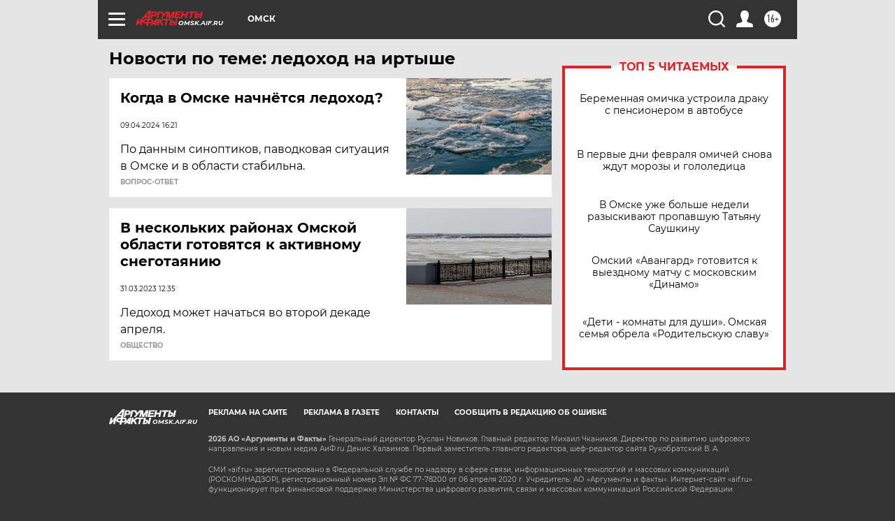

--- FILE ---
content_type: text/html
request_url: https://tns-counter.ru/nc01a**R%3Eundefined*aif_ru/ru/UTF-8/tmsec=aif_ru/409987070***
body_size: -72
content:
69F76F12697F4B44X1769950020:69F76F12697F4B44X1769950020